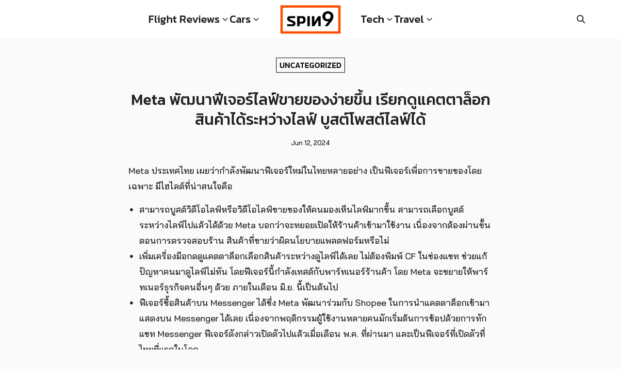

--- FILE ---
content_type: text/html; charset=UTF-8
request_url: https://spin9.me/2024/06/12/meta-develops-new-features-in-live-shopping/
body_size: 13502
content:
<!DOCTYPE html><html lang="en-US"><head><meta charset="UTF-8"><meta name="viewport" content="width=device-width, initial-scale=1"><link rel="profile" href="http://gmpg.org/xfn/11"><meta name='robots' content='index, follow, max-image-preview:large, max-snippet:-1, max-video-preview:-1' /><style>img:is([sizes="auto" i], [sizes^="auto," i]) { contain-intrinsic-size: 3000px 1500px }</style> <script defer id="google_gtagjs-js-consent-mode-data-layer" src="[data-uri]"></script> <title>Meta พัฒนาฟีเจอร์ไลฟ์ขายของง่ายขึ้น เรียกดูแคตตาล็อกสินค้าได้ระหว่างไลฟ์ บูสต์โพสต์ไลฟ์ได้</title><meta name="description" content="Meta ประเทศไทย เผยว่ากำลังพัฒนาฟีเจอร์ใหม่ในไทยหลายอย่าง เป็นฟีเจอร์เพื่อการขายของโดยเฉพาะ มีไฮไลต์ที่น่าสนใจคือ " /><link rel="canonical" href="https://spin9.me/2024/06/12/meta-develops-new-features-in-live-shopping/" /><meta property="og:locale" content="en_US" /><meta property="og:type" content="article" /><meta property="og:title" content="Meta พัฒนาฟีเจอร์ไลฟ์ขายของง่ายขึ้น เรียกดูแคตตาล็อกสินค้าได้ระหว่างไลฟ์ บูสต์โพสต์ไลฟ์ได้" /><meta property="og:description" content="Meta ประเทศไทย เผยว่ากำลังพัฒนาฟีเจอร์ใหม่ในไทยหลายอย่าง เป็นฟีเจอร์เพื่อการขายของโดยเฉพาะ มีไฮไลต์ที่น่าสนใจคือ " /><meta property="og:url" content="https://spin9.me/2024/06/12/meta-develops-new-features-in-live-shopping/" /><meta property="og:site_name" content="spin9.me" /><meta property="article:published_time" content="2024-06-12T07:43:27+00:00" /><meta property="article:modified_time" content="2024-06-12T07:43:28+00:00" /><meta property="og:image" content="https://spin9.me/wp-content/uploads/2024/06/Business-Messaging-Summit_Live-VDO.png" /><meta property="og:image:width" content="808" /><meta property="og:image:height" content="846" /><meta property="og:image:type" content="image/png" /><meta name="author" content="Content Editor" /><meta name="twitter:label1" content="Written by" /><meta name="twitter:data1" content="Content Editor" /><meta name="twitter:label2" content="Est. reading time" /><meta name="twitter:data2" content="1 minute" /> <script type="application/ld+json" class="yoast-schema-graph">{"@context":"https://schema.org","@graph":[{"@type":"Article","@id":"https://spin9.me/2024/06/12/meta-develops-new-features-in-live-shopping/#article","isPartOf":{"@id":"https://spin9.me/2024/06/12/meta-develops-new-features-in-live-shopping/"},"author":{"name":"Content Editor","@id":"https://spin9.me/#/schema/person/510ed0ca35d0e096b650f4817a760adc"},"headline":"Meta พัฒนาฟีเจอร์ไลฟ์ขายของง่ายขึ้น เรียกดูแคตตาล็อกสินค้าได้ระหว่างไลฟ์ บูสต์โพสต์ไลฟ์ได้","datePublished":"2024-06-12T07:43:27+00:00","dateModified":"2024-06-12T07:43:28+00:00","mainEntityOfPage":{"@id":"https://spin9.me/2024/06/12/meta-develops-new-features-in-live-shopping/"},"wordCount":22,"publisher":{"@id":"https://spin9.me/#organization"},"image":{"@id":"https://spin9.me/2024/06/12/meta-develops-new-features-in-live-shopping/#primaryimage"},"thumbnailUrl":"https://spin9.me/wp-content/uploads/2024/06/Business-Messaging-Summit_Live-VDO.png","keywords":["Facebook","Meta"],"articleSection":["News Update","tech"],"inLanguage":"en-US"},{"@type":"WebPage","@id":"https://spin9.me/2024/06/12/meta-develops-new-features-in-live-shopping/","url":"https://spin9.me/2024/06/12/meta-develops-new-features-in-live-shopping/","name":"Meta พัฒนาฟีเจอร์ไลฟ์ขายของง่ายขึ้น เรียกดูแคตตาล็อกสินค้าได้ระหว่างไลฟ์ บูสต์โพสต์ไลฟ์ได้","isPartOf":{"@id":"https://spin9.me/#website"},"primaryImageOfPage":{"@id":"https://spin9.me/2024/06/12/meta-develops-new-features-in-live-shopping/#primaryimage"},"image":{"@id":"https://spin9.me/2024/06/12/meta-develops-new-features-in-live-shopping/#primaryimage"},"thumbnailUrl":"https://spin9.me/wp-content/uploads/2024/06/Business-Messaging-Summit_Live-VDO.png","datePublished":"2024-06-12T07:43:27+00:00","dateModified":"2024-06-12T07:43:28+00:00","description":"Meta ประเทศไทย เผยว่ากำลังพัฒนาฟีเจอร์ใหม่ในไทยหลายอย่าง เป็นฟีเจอร์เพื่อการขายของโดยเฉพาะ มีไฮไลต์ที่น่าสนใจคือ ","breadcrumb":{"@id":"https://spin9.me/2024/06/12/meta-develops-new-features-in-live-shopping/#breadcrumb"},"inLanguage":"en-US","potentialAction":[{"@type":"ReadAction","target":["https://spin9.me/2024/06/12/meta-develops-new-features-in-live-shopping/"]}]},{"@type":"ImageObject","inLanguage":"en-US","@id":"https://spin9.me/2024/06/12/meta-develops-new-features-in-live-shopping/#primaryimage","url":"https://spin9.me/wp-content/uploads/2024/06/Business-Messaging-Summit_Live-VDO.png","contentUrl":"https://spin9.me/wp-content/uploads/2024/06/Business-Messaging-Summit_Live-VDO.png","width":808,"height":846},{"@type":"BreadcrumbList","@id":"https://spin9.me/2024/06/12/meta-develops-new-features-in-live-shopping/#breadcrumb","itemListElement":[{"@type":"ListItem","position":1,"name":"Home","item":"https://spin9.me/"},{"@type":"ListItem","position":2,"name":"Meta พัฒนาฟีเจอร์ไลฟ์ขายของง่ายขึ้น เรียกดูแคตตาล็อกสินค้าได้ระหว่างไลฟ์ บูสต์โพสต์ไลฟ์ได้"}]},{"@type":"WebSite","@id":"https://spin9.me/#website","url":"https://spin9.me/","name":"spin9.me","description":"tech.lifestyle.travel","publisher":{"@id":"https://spin9.me/#organization"},"potentialAction":[{"@type":"SearchAction","target":{"@type":"EntryPoint","urlTemplate":"https://spin9.me/?s={search_term_string}"},"query-input":{"@type":"PropertyValueSpecification","valueRequired":true,"valueName":"search_term_string"}}],"inLanguage":"en-US"},{"@type":"Organization","@id":"https://spin9.me/#organization","name":"spin9.me","url":"https://spin9.me/","logo":{"@type":"ImageObject","inLanguage":"en-US","@id":"https://spin9.me/#/schema/logo/image/","url":"https://spin9.me/wp-content/uploads/2021/12/spin9og.jpg","contentUrl":"https://spin9.me/wp-content/uploads/2021/12/spin9og.jpg","width":1500,"height":785,"caption":"spin9.me"},"image":{"@id":"https://spin9.me/#/schema/logo/image/"}},{"@type":"Person","@id":"https://spin9.me/#/schema/person/510ed0ca35d0e096b650f4817a760adc","name":"Content Editor","image":{"@type":"ImageObject","inLanguage":"en-US","@id":"https://spin9.me/#/schema/person/image/","url":"https://secure.gravatar.com/avatar/7527366d1e40de2874884aab9a7c69f6c25f1223ae6e96fa25376b2c53403ba3?s=96&d=mm&r=g","contentUrl":"https://secure.gravatar.com/avatar/7527366d1e40de2874884aab9a7c69f6c25f1223ae6e96fa25376b2c53403ba3?s=96&d=mm&r=g","caption":"Content Editor"}}]}</script> <link rel='dns-prefetch' href='//www.googletagmanager.com' /><link rel='dns-prefetch' href='//pagead2.googlesyndication.com' /><link rel="alternate" type="application/rss+xml" title="spin9.me &raquo; Meta พัฒนาฟีเจอร์ไลฟ์ขายของง่ายขึ้น เรียกดูแคตตาล็อกสินค้าได้ระหว่างไลฟ์ บูสต์โพสต์ไลฟ์ได้ Comments Feed" href="https://spin9.me/2024/06/12/meta-develops-new-features-in-live-shopping/feed/" /> <script defer src="[data-uri]"></script> <style id='wp-emoji-styles-inline-css' type='text/css'>img.wp-smiley, img.emoji {
		display: inline !important;
		border: none !important;
		box-shadow: none !important;
		height: 1em !important;
		width: 1em !important;
		margin: 0 0.07em !important;
		vertical-align: -0.1em !important;
		background: none !important;
		padding: 0 !important;
	}</style><link rel='stylesheet' id='wp-block-library-css' href='https://spin9.me/wp-includes/css/dist/block-library/style.min.css?ver=6.8.2' type='text/css' media='all' /><style id='global-styles-inline-css' type='text/css'>:root{--wp--preset--aspect-ratio--square: 1;--wp--preset--aspect-ratio--4-3: 4/3;--wp--preset--aspect-ratio--3-4: 3/4;--wp--preset--aspect-ratio--3-2: 3/2;--wp--preset--aspect-ratio--2-3: 2/3;--wp--preset--aspect-ratio--16-9: 16/9;--wp--preset--aspect-ratio--9-16: 9/16;--wp--preset--color--black: #000000;--wp--preset--color--cyan-bluish-gray: #abb8c3;--wp--preset--color--white: #ffffff;--wp--preset--color--pale-pink: #f78da7;--wp--preset--color--vivid-red: #cf2e2e;--wp--preset--color--luminous-vivid-orange: #ff6900;--wp--preset--color--luminous-vivid-amber: #fcb900;--wp--preset--color--light-green-cyan: #7bdcb5;--wp--preset--color--vivid-green-cyan: #00d084;--wp--preset--color--pale-cyan-blue: #8ed1fc;--wp--preset--color--vivid-cyan-blue: #0693e3;--wp--preset--color--vivid-purple: #9b51e0;--wp--preset--color--color-1: #000000;--wp--preset--color--color-2: #ff4d00;--wp--preset--color--color-3: #0047ab;--wp--preset--color--color-4: #ffffff;--wp--preset--color--color-5: #fafafa;--wp--preset--color--color-6: #333;--wp--preset--color--text-1: #222222;--wp--preset--color--text-2: #000000;--wp--preset--color--bg-1: #fafafa;--wp--preset--color--bg-2: #f5f5f7;--wp--preset--color--border-1: #d5d5d7;--wp--preset--color--border-2: #e5e5e7;--wp--preset--gradient--vivid-cyan-blue-to-vivid-purple: linear-gradient(135deg,rgba(6,147,227,1) 0%,rgb(155,81,224) 100%);--wp--preset--gradient--light-green-cyan-to-vivid-green-cyan: linear-gradient(135deg,rgb(122,220,180) 0%,rgb(0,208,130) 100%);--wp--preset--gradient--luminous-vivid-amber-to-luminous-vivid-orange: linear-gradient(135deg,rgba(252,185,0,1) 0%,rgba(255,105,0,1) 100%);--wp--preset--gradient--luminous-vivid-orange-to-vivid-red: linear-gradient(135deg,rgba(255,105,0,1) 0%,rgb(207,46,46) 100%);--wp--preset--gradient--very-light-gray-to-cyan-bluish-gray: linear-gradient(135deg,rgb(238,238,238) 0%,rgb(169,184,195) 100%);--wp--preset--gradient--cool-to-warm-spectrum: linear-gradient(135deg,rgb(74,234,220) 0%,rgb(151,120,209) 20%,rgb(207,42,186) 40%,rgb(238,44,130) 60%,rgb(251,105,98) 80%,rgb(254,248,76) 100%);--wp--preset--gradient--blush-light-purple: linear-gradient(135deg,rgb(255,206,236) 0%,rgb(152,150,240) 100%);--wp--preset--gradient--blush-bordeaux: linear-gradient(135deg,rgb(254,205,165) 0%,rgb(254,45,45) 50%,rgb(107,0,62) 100%);--wp--preset--gradient--luminous-dusk: linear-gradient(135deg,rgb(255,203,112) 0%,rgb(199,81,192) 50%,rgb(65,88,208) 100%);--wp--preset--gradient--pale-ocean: linear-gradient(135deg,rgb(255,245,203) 0%,rgb(182,227,212) 50%,rgb(51,167,181) 100%);--wp--preset--gradient--electric-grass: linear-gradient(135deg,rgb(202,248,128) 0%,rgb(113,206,126) 100%);--wp--preset--gradient--midnight: linear-gradient(135deg,rgb(2,3,129) 0%,rgb(40,116,252) 100%);--wp--preset--font-size--small: 13px;--wp--preset--font-size--medium: 20px;--wp--preset--font-size--large: 36px;--wp--preset--font-size--x-large: 42px;--wp--preset--spacing--20: 0.44rem;--wp--preset--spacing--30: 0.67rem;--wp--preset--spacing--40: 1rem;--wp--preset--spacing--50: 1.5rem;--wp--preset--spacing--60: 2.25rem;--wp--preset--spacing--70: 3.38rem;--wp--preset--spacing--80: 5.06rem;--wp--preset--shadow--natural: 6px 6px 9px rgba(0, 0, 0, 0.2);--wp--preset--shadow--deep: 12px 12px 50px rgba(0, 0, 0, 0.4);--wp--preset--shadow--sharp: 6px 6px 0px rgba(0, 0, 0, 0.2);--wp--preset--shadow--outlined: 6px 6px 0px -3px rgba(255, 255, 255, 1), 6px 6px rgba(0, 0, 0, 1);--wp--preset--shadow--crisp: 6px 6px 0px rgba(0, 0, 0, 1);}:where(.is-layout-flex){gap: 0.5em;}:where(.is-layout-grid){gap: 0.5em;}body .is-layout-flex{display: flex;}.is-layout-flex{flex-wrap: wrap;align-items: center;}.is-layout-flex > :is(*, div){margin: 0;}body .is-layout-grid{display: grid;}.is-layout-grid > :is(*, div){margin: 0;}:where(.wp-block-columns.is-layout-flex){gap: 2em;}:where(.wp-block-columns.is-layout-grid){gap: 2em;}:where(.wp-block-post-template.is-layout-flex){gap: 1.25em;}:where(.wp-block-post-template.is-layout-grid){gap: 1.25em;}.has-black-color{color: var(--wp--preset--color--black) !important;}.has-cyan-bluish-gray-color{color: var(--wp--preset--color--cyan-bluish-gray) !important;}.has-white-color{color: var(--wp--preset--color--white) !important;}.has-pale-pink-color{color: var(--wp--preset--color--pale-pink) !important;}.has-vivid-red-color{color: var(--wp--preset--color--vivid-red) !important;}.has-luminous-vivid-orange-color{color: var(--wp--preset--color--luminous-vivid-orange) !important;}.has-luminous-vivid-amber-color{color: var(--wp--preset--color--luminous-vivid-amber) !important;}.has-light-green-cyan-color{color: var(--wp--preset--color--light-green-cyan) !important;}.has-vivid-green-cyan-color{color: var(--wp--preset--color--vivid-green-cyan) !important;}.has-pale-cyan-blue-color{color: var(--wp--preset--color--pale-cyan-blue) !important;}.has-vivid-cyan-blue-color{color: var(--wp--preset--color--vivid-cyan-blue) !important;}.has-vivid-purple-color{color: var(--wp--preset--color--vivid-purple) !important;}.has-black-background-color{background-color: var(--wp--preset--color--black) !important;}.has-cyan-bluish-gray-background-color{background-color: var(--wp--preset--color--cyan-bluish-gray) !important;}.has-white-background-color{background-color: var(--wp--preset--color--white) !important;}.has-pale-pink-background-color{background-color: var(--wp--preset--color--pale-pink) !important;}.has-vivid-red-background-color{background-color: var(--wp--preset--color--vivid-red) !important;}.has-luminous-vivid-orange-background-color{background-color: var(--wp--preset--color--luminous-vivid-orange) !important;}.has-luminous-vivid-amber-background-color{background-color: var(--wp--preset--color--luminous-vivid-amber) !important;}.has-light-green-cyan-background-color{background-color: var(--wp--preset--color--light-green-cyan) !important;}.has-vivid-green-cyan-background-color{background-color: var(--wp--preset--color--vivid-green-cyan) !important;}.has-pale-cyan-blue-background-color{background-color: var(--wp--preset--color--pale-cyan-blue) !important;}.has-vivid-cyan-blue-background-color{background-color: var(--wp--preset--color--vivid-cyan-blue) !important;}.has-vivid-purple-background-color{background-color: var(--wp--preset--color--vivid-purple) !important;}.has-black-border-color{border-color: var(--wp--preset--color--black) !important;}.has-cyan-bluish-gray-border-color{border-color: var(--wp--preset--color--cyan-bluish-gray) !important;}.has-white-border-color{border-color: var(--wp--preset--color--white) !important;}.has-pale-pink-border-color{border-color: var(--wp--preset--color--pale-pink) !important;}.has-vivid-red-border-color{border-color: var(--wp--preset--color--vivid-red) !important;}.has-luminous-vivid-orange-border-color{border-color: var(--wp--preset--color--luminous-vivid-orange) !important;}.has-luminous-vivid-amber-border-color{border-color: var(--wp--preset--color--luminous-vivid-amber) !important;}.has-light-green-cyan-border-color{border-color: var(--wp--preset--color--light-green-cyan) !important;}.has-vivid-green-cyan-border-color{border-color: var(--wp--preset--color--vivid-green-cyan) !important;}.has-pale-cyan-blue-border-color{border-color: var(--wp--preset--color--pale-cyan-blue) !important;}.has-vivid-cyan-blue-border-color{border-color: var(--wp--preset--color--vivid-cyan-blue) !important;}.has-vivid-purple-border-color{border-color: var(--wp--preset--color--vivid-purple) !important;}.has-vivid-cyan-blue-to-vivid-purple-gradient-background{background: var(--wp--preset--gradient--vivid-cyan-blue-to-vivid-purple) !important;}.has-light-green-cyan-to-vivid-green-cyan-gradient-background{background: var(--wp--preset--gradient--light-green-cyan-to-vivid-green-cyan) !important;}.has-luminous-vivid-amber-to-luminous-vivid-orange-gradient-background{background: var(--wp--preset--gradient--luminous-vivid-amber-to-luminous-vivid-orange) !important;}.has-luminous-vivid-orange-to-vivid-red-gradient-background{background: var(--wp--preset--gradient--luminous-vivid-orange-to-vivid-red) !important;}.has-very-light-gray-to-cyan-bluish-gray-gradient-background{background: var(--wp--preset--gradient--very-light-gray-to-cyan-bluish-gray) !important;}.has-cool-to-warm-spectrum-gradient-background{background: var(--wp--preset--gradient--cool-to-warm-spectrum) !important;}.has-blush-light-purple-gradient-background{background: var(--wp--preset--gradient--blush-light-purple) !important;}.has-blush-bordeaux-gradient-background{background: var(--wp--preset--gradient--blush-bordeaux) !important;}.has-luminous-dusk-gradient-background{background: var(--wp--preset--gradient--luminous-dusk) !important;}.has-pale-ocean-gradient-background{background: var(--wp--preset--gradient--pale-ocean) !important;}.has-electric-grass-gradient-background{background: var(--wp--preset--gradient--electric-grass) !important;}.has-midnight-gradient-background{background: var(--wp--preset--gradient--midnight) !important;}.has-small-font-size{font-size: var(--wp--preset--font-size--small) !important;}.has-medium-font-size{font-size: var(--wp--preset--font-size--medium) !important;}.has-large-font-size{font-size: var(--wp--preset--font-size--large) !important;}.has-x-large-font-size{font-size: var(--wp--preset--font-size--x-large) !important;}
:where(.wp-block-post-template.is-layout-flex){gap: 1.25em;}:where(.wp-block-post-template.is-layout-grid){gap: 1.25em;}
:where(.wp-block-columns.is-layout-flex){gap: 2em;}:where(.wp-block-columns.is-layout-grid){gap: 2em;}
:root :where(.wp-block-pullquote){font-size: 1.5em;line-height: 1.6;}</style><link rel='stylesheet' id='atw-posts-style-sheet-css' href='https://spin9.me/wp-content/plugins/show-posts/atw-posts-style.min.css?ver=1.8.1' type='text/css' media='all' /><link rel='stylesheet' id='p-m-css' href='https://spin9.me/wp-content/cache/autoptimize/css/autoptimize_single_68f68ef80b8a42e296416b6c3e08d2b6.css?ver=3.4.5' type='text/css' media='all' /><link rel='stylesheet' id='p-d-css' href='https://spin9.me/wp-content/cache/autoptimize/css/autoptimize_single_4e1580e4f829a7dbec4fab1689638617.css?ver=3.4.5' type='text/css' media='(min-width: 1024px)' />  <script defer type="text/javascript" src="https://www.googletagmanager.com/gtag/js?id=G-YP3S7FB536" id="google_gtagjs-js"></script> <script defer id="google_gtagjs-js-after" src="[data-uri]"></script> <link rel="https://api.w.org/" href="https://spin9.me/wp-json/" /><link rel="alternate" title="JSON" type="application/json" href="https://spin9.me/wp-json/wp/v2/posts/10631" /><link rel="EditURI" type="application/rsd+xml" title="RSD" href="https://spin9.me/xmlrpc.php?rsd" /><meta name="generator" content="WordPress 6.8.2" /><link rel='shortlink' href='https://spin9.me/?p=10631' /><link rel="alternate" title="oEmbed (JSON)" type="application/json+oembed" href="https://spin9.me/wp-json/oembed/1.0/embed?url=https%3A%2F%2Fspin9.me%2F2024%2F06%2F12%2Fmeta-develops-new-features-in-live-shopping%2F" /><link rel="alternate" title="oEmbed (XML)" type="text/xml+oembed" href="https://spin9.me/wp-json/oembed/1.0/embed?url=https%3A%2F%2Fspin9.me%2F2024%2F06%2F12%2Fmeta-develops-new-features-in-live-shopping%2F&#038;format=xml" /><meta name="generator" content="Site Kit by Google 1.160.1" /><link rel="preconnect" href="https://fonts.googleapis.com"><link rel="preconnect" href="https://fonts.gstatic.com" crossorigin><link href="https://fonts.googleapis.com/css2?family=Bai Jamjuree:wght@500;700&display=swap" rel="stylesheet"><link rel="preconnect" href="https://fonts.googleapis.com"><link rel="preconnect" href="https://fonts.gstatic.com" crossorigin><link href="https://fonts.googleapis.com/css2?family=Kanit:wght@500&display=swap" rel="stylesheet"><style id="plant-css" type="text/css">:root{--s-body:"Bai Jamjuree"}:root{--s-heading:"Kanit";--s-heading-weight:500}html{scroll-padding-top:calc(var(--s-head-height) + var(--s-topbar-height,0))}.site-header,div.top-bar{position:fixed}.site-header.active{filter:drop-shadow(var(--s-shadow-2))}.site-header-space{margin-bottom:var(--s-space)}body.home.page .site-header-space{margin-bottom:0}.entry-pic{padding-top: 52.5%}</style><meta name="google-adsense-platform-account" content="ca-host-pub-2644536267352236"><meta name="google-adsense-platform-domain" content="sitekit.withgoogle.com">  <script type="text/javascript" async="async" src="https://pagead2.googlesyndication.com/pagead/js/adsbygoogle.js?client=ca-pub-2263978349994359&amp;host=ca-host-pub-2644536267352236" crossorigin="anonymous"></script> <link rel="icon" href="https://spin9.me/wp-content/uploads/2025/08/cropped-favicon-32x32.png" sizes="32x32" /><link rel="icon" href="https://spin9.me/wp-content/uploads/2025/08/cropped-favicon-192x192.png" sizes="192x192" /><link rel="apple-touch-icon" href="https://spin9.me/wp-content/uploads/2025/08/cropped-favicon-180x180.png" /><meta name="msapplication-TileImage" content="https://spin9.me/wp-content/uploads/2025/08/cropped-favicon-270x270.png" /><style type="text/css" id="wp-custom-css">.site-header a {
	font-size:22px;
}

.site-header .sub-menu a {
	font-size:15px;
}

.site-header .sub-menu:before {
	display:none;
}

.current-menu-item, .current-menu-ancestor, .current_page_item, .current_page_ancestor, .current-post-parent, .current-post-ancestor {
	font-weight:inherit;
}

figure {
	margin-bottom:10px!important;
}

.single_cats {
	display:none;
}

#s {
	border:none;
	border-radius:0;
	font-size:15px;
	text-align:center;
	font-family:var(--s-heading);
	color:#000;
}

.single_tags a {
	border-radius:0;
	text-transform:uppercase!important;
} 

.s-content:hover .entry-pic img {
	transform:scale(1); 
}

.single-cat a {
	background:transparent!important;
	color:var(--s-text-2)!important;
	border:1px solid var(--s-text-2);
	border-radius:0!important;
		text-transform:uppercase!important;
}

@media only screen and (max-width:1024px) {
	.-m2 .s-content-card .entry-title {
	font-size:15px!important;
}
}

@media only screen and (min-width: 1024px) {
  .nav-toggle {
	visibility:hidden!important;
}
}</style><style id="kirki-inline-styles">@media (max-width: 719px){.site-title{font-size:20px;}.site-branding img, .site-branding svg{height:40px;}.s_social svg{width:26px;}:root{--s-head-height:60px;}}@media (min-width: 720px) and (max-width: 1023px){.site-title{font-size:24px;}.site-branding img, .site-branding svg{height:45px;}.s_social svg{width:24px;}:root{--s-head-height:60px;}}@media (min-width: 1024px){.site-title{font-size:24px;}.site-branding img, .site-branding svg{height:60px;}.s_social svg{width:24px;}:root{--s-head-height:80px;}}.site-title{font-weight:var(--s-heading-weight);}:root{--s-color-1:#000000;--s-color-2:#ff4d00;--s-color-3:#0047ab;--s-color-4:#ffffff;--s-color-5:#fafafa;--s-color-6:#333;--s-text-2:#000000;--s-bg-1:#fafafa;--s-heading-weight:500;--s-head-bg:#ffffff;--s-head-hover:#000000;--s-nav-width:380px;--s-nav-bg:#ffffff;--s-nav-text:#000000;--s-nav-hover:#000000;}body{font-weight:500;}strong{font-weight:700;}.single-related, .single-related .entry-info-overlap{background:#fafafa;}.single-related .s-content:hover h2 a{color:#000000;}@media (min-width: 720px){body.single{--s-content-width:750px;}}</style><style type="text/css" id="c4wp-checkout-css">.woocommerce-checkout .c4wp_captcha_field {
						margin-bottom: 10px;
						margin-top: 15px;
						position: relative;
						display: inline-block;
					}</style><style type="text/css" id="c4wp-v3-lp-form-css">.login #login, .login #lostpasswordform {
					min-width: 350px !important;
				}
				.wpforms-field-c4wp iframe {
					width: 100% !important;
				}</style></head><body class="wp-singular post-template-default single single-post postid-10631 single-format-standard wp-custom-logo wp-theme-plant3"> <a class="skip-link screen-reader-text" href="#content">Skip to content</a><div id="page" class="site site-page"><style>:root {
        --s-logo-space: 2.5rem;
    }

    .nav-inline {
        flex: 1;
    }

    .nav-left {
        justify-content: flex-end;
        padding-right: var(--s-logo-space);
    }

    .nav-right {
        justify-content: flex-start;
        padding-left: var(--s-logo-space);
    }

    .site-header.active {
        top: 0;
    }</style><header id="masthead" class="site-header"><div class="s-container"><div class="site-action -left"><div class="nav-toggle"><em></em></div></div><nav class="nav-panel nav-inline nav-left _desktop"><div class="menu-left-menu-container"><ul id="menu-left-menu" class="s-nav"><li id="menu-item-2191" class="menu-item menu-item-type-taxonomy menu-item-object-category menu-item-has-children menu-item-2191"><a href="https://spin9.me/category/flight-review/">Flight Reviews</a><ul class="sub-menu"><li id="menu-item-8276" class="menu-item menu-item-type-taxonomy menu-item-object-category menu-item-8276"><a href="https://spin9.me/category/flight-review/airport-and-lounge/">Airport and Lounge</a></li><li id="menu-item-8278" class="menu-item menu-item-type-taxonomy menu-item-object-category menu-item-8278"><a href="https://spin9.me/category/flight-review/business-class/">Business Class</a></li><li id="menu-item-8282" class="menu-item menu-item-type-taxonomy menu-item-object-category menu-item-8282"><a href="https://spin9.me/category/flight-review/first-class/">First Class</a></li><li id="menu-item-8280" class="menu-item menu-item-type-taxonomy menu-item-object-category menu-item-8280"><a href="https://spin9.me/category/flight-review/economy-class/">Economy Class</a></li><li id="menu-item-8281" class="menu-item menu-item-type-taxonomy menu-item-object-category menu-item-8281"><a href="https://spin9.me/category/flight-review/exclusive/">Exclusive</a></li></ul></li><li id="menu-item-798" class="menu-item menu-item-type-taxonomy menu-item-object-category menu-item-has-children menu-item-798"><a href="https://spin9.me/category/cars/">Cars</a><ul class="sub-menu"><li id="menu-item-8289" class="menu-item menu-item-type-taxonomy menu-item-object-category menu-item-8289"><a href="https://spin9.me/category/cars/auto-news/">Auto News</a></li><li id="menu-item-8290" class="menu-item menu-item-type-taxonomy menu-item-object-category menu-item-8290"><a href="https://spin9.me/category/cars/cars-review/">Cars Review</a></li></ul></li></ul></div></nav><div class="site-branding -center"> <a href="https://spin9.me/" class="custom-logo-link" rel="home"><img width="1664" height="794" src="https://spin9.me/wp-content/uploads/2025/01/spin9logo.webp" class="custom-logo" alt="spin9.me" decoding="async" fetchpriority="high" srcset="https://spin9.me/wp-content/uploads/2025/01/spin9logo.webp 1664w, https://spin9.me/wp-content/uploads/2025/01/spin9logo-300x143.webp 300w, https://spin9.me/wp-content/uploads/2025/01/spin9logo-1024x489.webp 1024w, https://spin9.me/wp-content/uploads/2025/01/spin9logo-768x366.webp 768w, https://spin9.me/wp-content/uploads/2025/01/spin9logo-1536x733.webp 1536w" sizes="(max-width: 1664px) 100vw, 1664px" /></a></div><nav class="nav-panel nav-inline nav-right _desktop"><div class="menu-right-menu-container"><ul id="menu-right-menu" class="s-nav"><li id="menu-item-14785" class="menu-item menu-item-type-taxonomy menu-item-object-category menu-item-has-children menu-item-14785"><a href="https://spin9.me/category/tech/">Tech</a><ul class="sub-menu"><li id="menu-item-14786" class="menu-item menu-item-type-taxonomy menu-item-object-category menu-item-14786"><a href="https://spin9.me/category/tech/apple/">Apple</a></li><li id="menu-item-14787" class="menu-item menu-item-type-taxonomy menu-item-object-category menu-item-14787"><a href="https://spin9.me/category/tech/computer-and-gadget/">Computer and Gadget</a></li></ul></li><li id="menu-item-14788" class="menu-item menu-item-type-taxonomy menu-item-object-category menu-item-has-children menu-item-14788"><a href="https://spin9.me/category/travel/">Travel</a><ul class="sub-menu"><li id="menu-item-14789" class="menu-item menu-item-type-taxonomy menu-item-object-category menu-item-14789"><a href="https://spin9.me/category/travel/hotel-review/">Hotel Review</a></li><li id="menu-item-14790" class="menu-item menu-item-type-taxonomy menu-item-object-category menu-item-14790"><a href="https://spin9.me/category/travel/home/">Lifestyle &#8211; Home</a></li><li id="menu-item-14791" class="menu-item menu-item-type-taxonomy menu-item-object-category menu-item-14791"><a href="https://spin9.me/category/travel/tips-tricks/">Tips &amp; Tricks</a></li></ul></li></ul></div></nav><div class="site-action -right"><div class="search-toggle search-toggle-icon"></div></div></div></header><nav class="nav-panel "><div class="nav-toggle nav-close"><em></em></div><div class="menu-mobile-menu-container"><ul id="menu-mobile-menu" class="menu"><li id="menu-item-14849" class="menu-item menu-item-type-taxonomy menu-item-object-category menu-item-has-children menu-item-14849"><a href="https://spin9.me/category/cars/">Cars</a><ul class="sub-menu"><li id="menu-item-14850" class="menu-item menu-item-type-taxonomy menu-item-object-category menu-item-14850"><a href="https://spin9.me/category/cars/auto-news/">Auto News</a></li><li id="menu-item-14851" class="menu-item menu-item-type-taxonomy menu-item-object-category menu-item-14851"><a href="https://spin9.me/category/cars/cars-review/">Cars Review</a></li><li id="menu-item-14852" class="menu-item menu-item-type-taxonomy menu-item-object-category menu-item-14852"><a href="https://spin9.me/category/cars/ev/">EV</a></li></ul></li><li id="menu-item-14853" class="menu-item menu-item-type-taxonomy menu-item-object-category menu-item-has-children menu-item-14853"><a href="https://spin9.me/category/flight-review/">Flight Review</a><ul class="sub-menu"><li id="menu-item-14854" class="menu-item menu-item-type-taxonomy menu-item-object-category menu-item-14854"><a href="https://spin9.me/category/flight-review/airplane/">Airplane</a></li><li id="menu-item-14855" class="menu-item menu-item-type-taxonomy menu-item-object-category menu-item-14855"><a href="https://spin9.me/category/flight-review/airport-and-lounge/">Airport and Lounge</a></li><li id="menu-item-14856" class="menu-item menu-item-type-taxonomy menu-item-object-category menu-item-14856"><a href="https://spin9.me/category/flight-review/budget/">Budget</a></li><li id="menu-item-14857" class="menu-item menu-item-type-taxonomy menu-item-object-category menu-item-14857"><a href="https://spin9.me/category/flight-review/business-class/">Business Class</a></li><li id="menu-item-14858" class="menu-item menu-item-type-taxonomy menu-item-object-category menu-item-14858"><a href="https://spin9.me/category/flight-review/economy-class/">Economy Class</a></li><li id="menu-item-14859" class="menu-item menu-item-type-taxonomy menu-item-object-category menu-item-14859"><a href="https://spin9.me/category/flight-review/premium-economy/">Premium Economy</a></li></ul></li><li id="menu-item-14861" class="menu-item menu-item-type-taxonomy menu-item-object-category menu-item-has-children menu-item-14861"><a href="https://spin9.me/category/tech/">Tech</a><ul class="sub-menu"><li id="menu-item-14862" class="menu-item menu-item-type-taxonomy menu-item-object-category menu-item-14862"><a href="https://spin9.me/category/tech/apple/">Apple</a></li><li id="menu-item-14863" class="menu-item menu-item-type-taxonomy menu-item-object-category menu-item-14863"><a href="https://spin9.me/category/tech/computer-and-gadget/">Computer and Gadget</a></li><li id="menu-item-14864" class="menu-item menu-item-type-taxonomy menu-item-object-category menu-item-14864"><a href="https://spin9.me/category/tech/mobile-phone/">Mobile Phone</a></li></ul></li><li id="menu-item-14865" class="menu-item menu-item-type-taxonomy menu-item-object-category menu-item-has-children menu-item-14865"><a href="https://spin9.me/category/travel/">Travel</a><ul class="sub-menu"><li id="menu-item-14866" class="menu-item menu-item-type-taxonomy menu-item-object-category menu-item-14866"><a href="https://spin9.me/category/travel/hotel-review/">Hotel Review</a></li><li id="menu-item-14867" class="menu-item menu-item-type-taxonomy menu-item-object-category menu-item-14867"><a href="https://spin9.me/category/travel/home/">Lifestyle &#8211; Home</a></li><li id="menu-item-14868" class="menu-item menu-item-type-taxonomy menu-item-object-category menu-item-14868"><a href="https://spin9.me/category/travel/tips-tricks/">Tips &amp; Tricks</a></li><li id="menu-item-14869" class="menu-item menu-item-type-taxonomy menu-item-object-category menu-item-14869"><a href="https://spin9.me/category/vantage-point/">Vantage Point</a></li></ul></li></ul></div></nav><div class="search-panel"><div class="s-container"><form role="search" method="get" class="search-form" action="https://spin9.me/" ><label class="screen-reader-text" for="s">Search for:</label><input type="search" value="" name="s" id="s" placeholder="ค้นหาเนื้อหา" /></form></div></div><div class="site-header-space"></div><div id="content" class="site-content"><div class="s-container"><main id="main" class="site-main single-main"><style>.title-space {
    height: 24px;
}</style><header class="s-title-minimal text-center"><div class="title-space"></div><div class="single-cat"><div class="posted-cat _h -button"><a href="https://spin9.me/category/uncategorized/">Uncategorized</a></div></div><h1> Meta พัฒนาฟีเจอร์ไลฟ์ขายของง่ายขึ้น เรียกดูแคตตาล็อกสินค้าได้ระหว่างไลฟ์ บูสต์โพสต์ไลฟ์ได้</h1><div class="entry-meta single-meta"> <span class="posted-on"><time class="entry-date published" datetime="2024-06-12T14:43:27+07:00">Jun 12, 2024</time><time class="updated hide" datetime="2024-06-12T14:43:28+07:00">Jun 12, 2024</time></span></div></header><div class="single-content"><p>Meta ประเทศไทย เผยว่ากำลังพัฒนาฟีเจอร์ใหม่ในไทยหลายอย่าง เป็นฟีเจอร์เพื่อการขายของโดยเฉพาะ มีไฮไลต์ที่น่าสนใจคือ&nbsp;</p><ul class="wp-block-list"><li>สามารถบูสต์วิดีโอไลฟ์หรือวิดีโอไลฟ์ขายของให้คนมองเห็นไลฟ์มากขึ้น สามารถเลือกบูสต์ระหว่างไลฟ์ไปแล้วได้ด้วย Meta บอกว่าจะทยอยเปิดให้ร้านค้าเข้ามาใช้งาน เนื่องจากต้องผ่านขั้นตอนการตรวจสอบร้าน สินค้าที่ขายว่าผิดนโยบายแพลตฟอร์มหรือไม่</li><li>เพิ่มเครื่องมือกดดูแคตตาล็อกเลือกสินค้าระหว่างดูไลฟ์ได้เลย ไม่ต้องพิมพ์ CF ในช่องแชท ช่วยแก้ปัญหาคนมาดูไลฟ์ไม่ทัน โดยฟีเจอร์นี้กำลังเทสต์กับพาร์ทเนอร์ร้านค้า โดย Meta จะขยายให้พาร์ทเนอร์ธุรกิจคนอื่นๆ ด้วย ภายในเดือน มิ.ย. นี้เป็นต้นไป </li><li>ฟีเจอร์ซื้อสินค้าบน Messenger ได้ซึ่ง Meta พัฒนาร่วมกับ Shopee ในการนำแคตตาล็อกเข้ามาแสดงบน Messenger ได้เลย เนื่องจากพฤติกรรมผู้ใช้งานหลายคนมักเริ่มต้นการช้อปด้วยการทักแชท Messenger ฟีเจอร์ดังกล่าวเปิดตัวไปแล้วเมื่อเดือน พ.ค. ที่ผ่านมา และเป็นฟีเจอร์ที่เปิดตัวที่ไทยที่แรกในโลก </li><li>พัฒนาและทดสอบเป็นภาษาไทยคือ AI for Business Messaging พัฒนาเป็น AI Agent จากโมเดล Llama 3 ใช้แชทบ็อทตอบคำถามลูกค้า เรียกดูแคตตาล็อกสินค้าให้ลูกค้าดู</li></ul><figure class="wp-block-image size-full"><a href="https://spin9.me/wp-content/uploads/2024/06/Business-Messaging-Summit_Live-VDO.png"><img decoding="async" width="808" height="846" src="https://spin9.me/wp-content/uploads/2024/06/Business-Messaging-Summit_Live-VDO.png" alt="" class="wp-image-10632" srcset="https://spin9.me/wp-content/uploads/2024/06/Business-Messaging-Summit_Live-VDO.png 808w, https://spin9.me/wp-content/uploads/2024/06/Business-Messaging-Summit_Live-VDO-287x300.png 287w, https://spin9.me/wp-content/uploads/2024/06/Business-Messaging-Summit_Live-VDO-768x804.png 768w" sizes="(max-width: 808px) 100vw, 808px" /></a></figure><figure class="wp-block-image size-full"><a href="https://spin9.me/wp-content/uploads/2024/06/Business-Messaging-Summit_Shopping-Feature.png"><img decoding="async" width="624" height="654" src="https://spin9.me/wp-content/uploads/2024/06/Business-Messaging-Summit_Shopping-Feature.png" alt="" class="wp-image-10633" srcset="https://spin9.me/wp-content/uploads/2024/06/Business-Messaging-Summit_Shopping-Feature.png 624w, https://spin9.me/wp-content/uploads/2024/06/Business-Messaging-Summit_Shopping-Feature-286x300.png 286w" sizes="(max-width: 624px) 100vw, 624px" /></a></figure><p>Meta บอกด้วยว่าในบรรดาแพลตฟอร์มไลฟ์คอมเมิร์ซหรือไลฟ์ขายของ Facebook ได้รับความนิยมสูงสุดในไทยเมื่อเทียบกับแพลตฟอร์มอื่น เนื่องจากมีช่องทาง Messenger ที่ลูกค้าสามารถแชทถามข้อมูลต่อได้  นั่นจึงเป็นเหตุผลที่ Meta พัฒนาฟีเจอร์ใหม่เพื่อตอบโจทย์การไลฟ์ขายของโดยเฉพาะ </p></div><div class="single-meta"><div class="single_cats s-flex _h "><svg fill="none" height="24" viewBox="0 0 24 24" width="24" xmlns="http://www.w3.org/2000/svg"><path d="m15 21.9995h-8.2c-1.68016 0-2.52024 0-3.16197-.327-.56449-.2876-1.02343-.7465-1.31105-1.311-.32698-.6418-.32698-1.4818-.32698-3.162v-10.39999c0-1.68016 0-2.52023.32698-3.16197.28762-.56449.74656-1.02343 1.31105-1.31105.64173-.32698 1.48181-.32698 3.16197-.32698h.96393c.36881 0 .55322 0 .72336.01949.88769.10167 1.68381.59374 2.17181 1.34224.0935.14346.176.3084.3409.63827.1649.32988.2474.49481.3409.63827.488.74851 1.2841 1.24057 2.1718 1.34224.1702.01949.3546.01949.7234.01949h1.7637c.9302 0 1.3953 0 1.7768.10227 1.0352.27744 1.8437 1.08596 2.1211 2.12109.1023.38159.1023.84669.1023 1.77689m-14 12.00024 1.33152-7.9891c.23749-1.425.35624-2.1374.71178-2.6721.31341-.4713.75375-.8443 1.27016-1.076.58584-.2628 1.30814-.2628 2.75274-.2628h7.1563c1.2996 0 1.9495 0 2.4117.2651.4056.2327.7169.6002.8797 1.0385.1856.4996.0787 1.1405-.1349 2.4225l-.7105 4.263c-.2375 1.425-.3563 2.1374-.7118 2.6721-.3134.4713-.7538.8443-1.2702 1.076-.5858.2628-1.3081.2628-2.7527.2628z" stroke="currentColor" stroke-linecap="round" stroke-linejoin="round" stroke-width="1.5"/></svg><span><a href="https://spin9.me/category/news-2/" rel="category tag">News Update</a>, <a href="https://spin9.me/category/news-2/tech-news/" rel="category tag">tech</a>, <a href="https://spin9.me/category/uncategorized/" rel="category tag">Uncategorized</a></span></div><div class="single_tags _h "><a href="https://spin9.me/tag/facebook/" rel="tag">Facebook</a> <a href="https://spin9.me/tag/meta/" rel="tag">Meta</a></div></div><div class="single-author"><div class="author-pic"> <a href="https://spin9.me/author/editor/" rel="author" aria-label="Author Info"> <img alt='' src='https://secure.gravatar.com/avatar/7527366d1e40de2874884aab9a7c69f6c25f1223ae6e96fa25376b2c53403ba3?s=80&#038;d=mm&#038;r=g' srcset='https://secure.gravatar.com/avatar/7527366d1e40de2874884aab9a7c69f6c25f1223ae6e96fa25376b2c53403ba3?s=160&#038;d=mm&#038;r=g 2x' class='avatar avatar-80 photo' height='80' width='80' loading='lazy' decoding='async'/> </a></div><div class="author-info"><h2 class="name"> <a href="https://spin9.me/author/editor/" rel="author" aria-label="Author Info">Content Editor</a></h2></div></div><div class="s-sec single-related alignfull"><div class="s-container"><h2 class="text-center">เนื้อหาที่เกี่ยวข้อง</h2><div class="s-grid -m1 -t2 -d3"><article id="post-15843" class="s-content s-content-card post-15843 post type-post status-publish format-standard has-post-thumbnail hentry category-news-2 category-press-release category-tech-news tag-smart-warehouse tag-synnex"><div class="entry-pic entry-pic-card"> <a href="https://spin9.me/2026/01/16/synnex-smart-warehouse/" title="Permalink to SYNNEX เปิดตัวคลังสินค้า Smart Warehouse"> <img width="750" height="499" src="https://spin9.me/wp-content/uploads/2026/01/Smart-Warehouse-768x511.jpg" class="attachment-medium_large size-medium_large wp-post-image" alt="" decoding="async" loading="lazy" srcset="https://spin9.me/wp-content/uploads/2026/01/Smart-Warehouse-768x511.jpg 768w, https://spin9.me/wp-content/uploads/2026/01/Smart-Warehouse-300x200.jpg 300w, https://spin9.me/wp-content/uploads/2026/01/Smart-Warehouse-1024x681.jpg 1024w, https://spin9.me/wp-content/uploads/2026/01/Smart-Warehouse-1536x1022.jpg 1536w, https://spin9.me/wp-content/uploads/2026/01/Smart-Warehouse-2048x1363.jpg 2048w" sizes="auto, (max-width: 750px) 100vw, 750px" /> </a></div><div class="entry-info entry-info-card"><h2 class="entry-title"><a href="https://spin9.me/2026/01/16/synnex-smart-warehouse/">SYNNEX เปิดตัวคลังสินค้า Smart Warehouse</a></h2><span class="posted-on"><time class="entry-date published" datetime="2026-01-16T10:11:25+07:00">Jan 16, 2026</time><time class="updated hide" datetime="2026-01-16T10:11:26+07:00">Jan 16, 2026</time></span></div></article><article id="post-15837" class="s-content s-content-card post-15837 post type-post status-publish format-standard has-post-thumbnail hentry category-news-2 category-tech-news tag-election tag-tiktok tag-3457"><div class="entry-pic entry-pic-card"> <a href="https://spin9.me/2026/01/15/tiktok-unveiled-thailand-election-center/" title="Permalink to TikTok เปิดศูนย์ข้อมูลเลือกตั้งไทย 2569 พร้อมยืนยันห้ามเนื้อหาการเมืองสร้างรายได้ "> <img width="750" height="527" src="https://spin9.me/wp-content/uploads/2026/01/Election-Center-Screenshot-1-768x540.jpeg" class="attachment-medium_large size-medium_large wp-post-image" alt="" decoding="async" loading="lazy" srcset="https://spin9.me/wp-content/uploads/2026/01/Election-Center-Screenshot-1-768x540.jpeg 768w, https://spin9.me/wp-content/uploads/2026/01/Election-Center-Screenshot-1-300x211.jpeg 300w, https://spin9.me/wp-content/uploads/2026/01/Election-Center-Screenshot-1-1024x720.jpeg 1024w, https://spin9.me/wp-content/uploads/2026/01/Election-Center-Screenshot-1.jpeg 1535w" sizes="auto, (max-width: 750px) 100vw, 750px" /> </a></div><div class="entry-info entry-info-card"><h2 class="entry-title"><a href="https://spin9.me/2026/01/15/tiktok-unveiled-thailand-election-center/">TikTok เปิดศูนย์ข้อมูลเลือกตั้งไทย 2569 พร้อมยืนยันห้ามเนื้อหาการเมืองสร้างรายได้ </a></h2><span class="posted-on"><time class="entry-date published" datetime="2026-01-15T13:42:31+07:00">Jan 15, 2026</time><time class="updated hide" datetime="2026-01-15T13:42:32+07:00">Jan 15, 2026</time></span></div></article><article id="post-15833" class="s-content s-content-card post-15833 post type-post status-publish format-standard has-post-thumbnail hentry category-news-2 category-tech-news tag-gemini tag-personal-intelligence"><div class="entry-pic entry-pic-card"> <a href="https://spin9.me/2026/01/15/gemini-unveiled-personal-intelligence/" title="Permalink to Gemini เปิดตัว Personal Intelligence มองเห็นข้อมูลการค้นหา, ประวัติ YouTube ฯลฯ รู้ใจมากขึ้น"> <img width="750" height="367" src="https://spin9.me/wp-content/uploads/2026/01/Screenshot-2569-01-15-at-07.43.44-768x376.png" class="attachment-medium_large size-medium_large wp-post-image" alt="" decoding="async" loading="lazy" srcset="https://spin9.me/wp-content/uploads/2026/01/Screenshot-2569-01-15-at-07.43.44-768x376.png 768w, https://spin9.me/wp-content/uploads/2026/01/Screenshot-2569-01-15-at-07.43.44-300x147.png 300w, https://spin9.me/wp-content/uploads/2026/01/Screenshot-2569-01-15-at-07.43.44-1024x502.png 1024w, https://spin9.me/wp-content/uploads/2026/01/Screenshot-2569-01-15-at-07.43.44-1536x753.png 1536w, https://spin9.me/wp-content/uploads/2026/01/Screenshot-2569-01-15-at-07.43.44.png 1910w" sizes="auto, (max-width: 750px) 100vw, 750px" /> </a></div><div class="entry-info entry-info-card"><h2 class="entry-title"><a href="https://spin9.me/2026/01/15/gemini-unveiled-personal-intelligence/">Gemini เปิดตัว Personal Intelligence มองเห็นข้อมูลการค้นหา, ประวัติ YouTube ฯลฯ รู้ใจมากขึ้น</a></h2><span class="posted-on"><time class="entry-date published" datetime="2026-01-15T07:49:15+07:00">Jan 15, 2026</time><time class="updated hide" datetime="2026-01-15T07:49:16+07:00">Jan 15, 2026</time></span></div></article><article id="post-15826" class="s-content s-content-card post-15826 post type-post status-publish format-standard has-post-thumbnail hentry category-news-2 category-press-release category-tech-news tag-ces tag-ces-2026 tag-led-face-mask tag-light-straight-multi-styler tag-loreal-4"><div class="entry-pic entry-pic-card"> <a href="https://spin9.me/2026/01/14/loreal-ces-2026/" title="Permalink to พาดูสองนวัตกรรม beauty tech จากลอรีอัลในงาน CES 2026"> <img width="750" height="500" src="https://spin9.me/wp-content/uploads/2026/01/6-LOreal-Light-Straight-Multi-styler-Booth-1-©LOreal-Groupe-768x512.jpg" class="attachment-medium_large size-medium_large wp-post-image" alt="" decoding="async" loading="lazy" srcset="https://spin9.me/wp-content/uploads/2026/01/6-LOreal-Light-Straight-Multi-styler-Booth-1-©LOreal-Groupe-768x512.jpg 768w, https://spin9.me/wp-content/uploads/2026/01/6-LOreal-Light-Straight-Multi-styler-Booth-1-©LOreal-Groupe-300x200.jpg 300w, https://spin9.me/wp-content/uploads/2026/01/6-LOreal-Light-Straight-Multi-styler-Booth-1-©LOreal-Groupe-1024x683.jpg 1024w, https://spin9.me/wp-content/uploads/2026/01/6-LOreal-Light-Straight-Multi-styler-Booth-1-©LOreal-Groupe-1536x1024.jpg 1536w, https://spin9.me/wp-content/uploads/2026/01/6-LOreal-Light-Straight-Multi-styler-Booth-1-©LOreal-Groupe-2048x1365.jpg 2048w" sizes="auto, (max-width: 750px) 100vw, 750px" /> </a></div><div class="entry-info entry-info-card"><h2 class="entry-title"><a href="https://spin9.me/2026/01/14/loreal-ces-2026/">พาดูสองนวัตกรรม beauty tech จากลอรีอัลในงาน CES 2026</a></h2><span class="posted-on"><time class="entry-date published" datetime="2026-01-14T13:46:48+07:00">Jan 14, 2026</time><time class="updated hide" datetime="2026-01-14T13:46:49+07:00">Jan 14, 2026</time></span></div></article><article id="post-15823" class="s-content s-content-card post-15823 post type-post status-publish format-standard has-post-thumbnail hentry category-news-2 category-tech-news tag-gemini tag-google tag-veo tag-veo-3-1"><div class="entry-pic entry-pic-card"> <a href="https://spin9.me/2026/01/14/google-updates-veo-3-1/" title="Permalink to Google อัปเดต Veo 3.1 สร้างวิดีโอที่มีความครีเอทีฟมากขึ้น โดยใช้ prompt ไม่ยาวมากได้"> <img width="750" height="423" src="https://spin9.me/wp-content/uploads/2026/01/veo-3-1_keyword_blog_header_2096.width-2200.format-webp-768x433.webp" class="attachment-medium_large size-medium_large wp-post-image" alt="" decoding="async" loading="lazy" srcset="https://spin9.me/wp-content/uploads/2026/01/veo-3-1_keyword_blog_header_2096.width-2200.format-webp-768x433.webp 768w, https://spin9.me/wp-content/uploads/2026/01/veo-3-1_keyword_blog_header_2096.width-2200.format-webp-300x169.webp 300w, https://spin9.me/wp-content/uploads/2026/01/veo-3-1_keyword_blog_header_2096.width-2200.format-webp-1024x577.webp 1024w, https://spin9.me/wp-content/uploads/2026/01/veo-3-1_keyword_blog_header_2096.width-2200.format-webp-1536x866.webp 1536w, https://spin9.me/wp-content/uploads/2026/01/veo-3-1_keyword_blog_header_2096.width-2200.format-webp-2048x1155.webp 2048w" sizes="auto, (max-width: 750px) 100vw, 750px" /> </a></div><div class="entry-info entry-info-card"><h2 class="entry-title"><a href="https://spin9.me/2026/01/14/google-updates-veo-3-1/">Google อัปเดต Veo 3.1 สร้างวิดีโอที่มีความครีเอทีฟมากขึ้น โดยใช้ prompt ไม่ยาวมากได้</a></h2><span class="posted-on"><time class="entry-date published" datetime="2026-01-14T12:58:56+07:00">Jan 14, 2026</time><time class="updated hide" datetime="2026-01-14T12:58:57+07:00">Jan 14, 2026</time></span></div></article><article id="post-15820" class="s-content s-content-card post-15820 post type-post status-publish format-standard has-post-thumbnail hentry category-news-2 category-tech-news"><div class="entry-pic entry-pic-card"> <a href="https://spin9.me/2026/01/14/samsung-wallet-rabbit/" title="Permalink to Samsung Wallet ใช้ร่วมกับบัตร Rabbit ได้ ใช้งานได้กลางปีนี้"> <img width="750" height="574" src="https://spin9.me/wp-content/uploads/2026/01/Samsung-Wallet-x-Rabbit-768x588.jpg" class="attachment-medium_large size-medium_large wp-post-image" alt="" decoding="async" loading="lazy" srcset="https://spin9.me/wp-content/uploads/2026/01/Samsung-Wallet-x-Rabbit-768x588.jpg 768w, https://spin9.me/wp-content/uploads/2026/01/Samsung-Wallet-x-Rabbit-300x230.jpg 300w, https://spin9.me/wp-content/uploads/2026/01/Samsung-Wallet-x-Rabbit-1024x784.jpg 1024w, https://spin9.me/wp-content/uploads/2026/01/Samsung-Wallet-x-Rabbit-1536x1176.jpg 1536w, https://spin9.me/wp-content/uploads/2026/01/Samsung-Wallet-x-Rabbit-2048x1568.jpg 2048w" sizes="auto, (max-width: 750px) 100vw, 750px" /> </a></div><div class="entry-info entry-info-card"><h2 class="entry-title"><a href="https://spin9.me/2026/01/14/samsung-wallet-rabbit/">Samsung Wallet ใช้ร่วมกับบัตร Rabbit ได้ ใช้งานได้กลางปีนี้</a></h2><span class="posted-on"><time class="entry-date published updated" datetime="2026-01-14T11:28:50+07:00">Jan 14, 2026</time></span></div></article></div></div></div></main></div></div><div class="site-modal-bg"></div><footer id="colophon" class="site-footer"><div class="footer-bar"><div class="s-container"><div class="text-center "><div class="text"> ©2026 spin9.me. All rights reserved.</div></div></div></div><div id="data" data-hfx="50"><script type="speculationrules">{"prefetch":[{"source":"document","where":{"and":[{"href_matches":"\/*"},{"not":{"href_matches":["\/wp-*.php","\/wp-admin\/*","\/wp-content\/uploads\/*","\/wp-content\/*","\/wp-content\/plugins\/*","\/wp-content\/themes\/plant3\/*","\/*\\?(.+)"]}},{"not":{"selector_matches":"a[rel~=\"nofollow\"]"}},{"not":{"selector_matches":".no-prefetch, .no-prefetch a"}}]},"eagerness":"conservative"}]}</script> <script defer type="text/javascript" src="https://spin9.me/wp-content/themes/plant3/assets/js/reframe.min.js?ver=3.4.5" id="p-reframe-js"></script> <script defer type="text/javascript" src="https://spin9.me/wp-content/themes/plant3/assets/js/main.min.js?ver=3.4.5" id="main-js"></script> <script defer type="text/javascript" src="https://spin9.me/wp-content/cache/autoptimize/js/autoptimize_single_c9f548d7c03aacdc973af4aa237f3c01.js" id="googlesitekit-consent-mode-js"></script> </div></footer></div></body></html>

--- FILE ---
content_type: text/html; charset=utf-8
request_url: https://www.google.com/recaptcha/api2/aframe
body_size: 267
content:
<!DOCTYPE HTML><html><head><meta http-equiv="content-type" content="text/html; charset=UTF-8"></head><body><script nonce="_5snYWErGtwaK_utMFJbng">/** Anti-fraud and anti-abuse applications only. See google.com/recaptcha */ try{var clients={'sodar':'https://pagead2.googlesyndication.com/pagead/sodar?'};window.addEventListener("message",function(a){try{if(a.source===window.parent){var b=JSON.parse(a.data);var c=clients[b['id']];if(c){var d=document.createElement('img');d.src=c+b['params']+'&rc='+(localStorage.getItem("rc::a")?sessionStorage.getItem("rc::b"):"");window.document.body.appendChild(d);sessionStorage.setItem("rc::e",parseInt(sessionStorage.getItem("rc::e")||0)+1);localStorage.setItem("rc::h",'1768725339068');}}}catch(b){}});window.parent.postMessage("_grecaptcha_ready", "*");}catch(b){}</script></body></html>